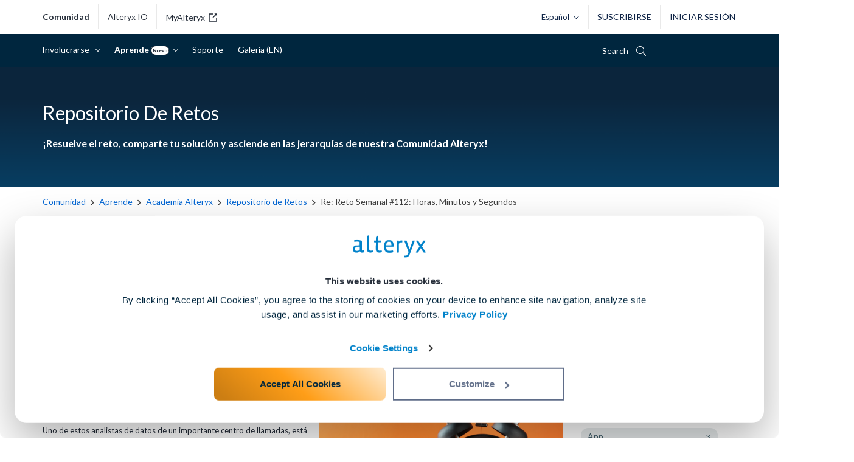

--- FILE ---
content_type: text/css; charset=UTF-8
request_url: https://d43a3ypba8aww.cloudfront.net/3912cb5f7235022e24bc6278ff6a876f/search-clients/a7f8ff43-b37c-11e9-ad2e-06908fe445c6/searchbox.css
body_size: 1921
content:
/* custom Css */

.su__searchbox-component .su__form-block .su__btn.su__search_btn {    
    padding-right: 0;
    padding-left: 17px;
    top: -1px;
}

.su__searchbox-component .su__form-block .su__btn.su__search_btn button {
    padding-right: 0;
}

.su__input-search {height: 36px !important;}

.header-nav-search .ryx-search-form-wrapper .su__search_section.su__searchbox-section .su__search_btn button:before {
    visibility: visible;
    position: absolute;
    bottom: calc(100% - 32px);
    left: calc(100% - 45px);
}

#auto .su__search_section .su__searchbox-component form#searchForm {
    position: absolute;
    z-index: 100;
}
.lia-quilt-row.lia-quilt-row-bottom-header #auto .su__search_section .su__searchbox-component{
    position: relative;
}
.lia-quilt-row.lia-quilt-row-bottom-header #auto .su__search_section .su__searchbox-component form#searchForm {width: 100%;}
.header-menu-search-wrapper .ryx-search-form-wrapper form#searchForm {
    width: 91%;
    top: 10px;
}

.header-menu-search-wrapper .ryx-search-form-wrapper form#searchForm input#search-box-autocomplete {
    background: transparent;
    border: 1px solid #ffff;
}

.lia-quilt-row.lia-quilt-row-bottom-header #auto .su__search_section .su__searchbox-component form#searchForm {top: 36px;}
 
.lia-quilt.lia-quilt-header.lia-quilt-layout-header.lia-component-quilt-header .su__search_section .su__searchbox-component form#searchForm {top: 19%;}

@media (max-width: 768px) {
    .lia-quilt-row.lia-quilt-row-bottom-header #auto .su__search_section .su__searchbox-component form#searchForm {top: 0px;}
}

.header-menu-search-wrapper .lia-quilt.lia-quilt-header.lia-quilt-layout-header.lia-component-quilt-header .su__search_section .su__searchbox-component input#search-box-autocomplete { 
    background: transparent;
    border: 1px solid #ffff;
}

.ryx-search-form-wrapper .lia-component-common-widget-search-form .SearchForm.lia-form-inline .lia-search-granularity-wrapper {z-index: 100;}

#auto .su__search_section .su__searchbox-component form.searchForm input#search-box-autocomplete { 
    border-radius: 20px;
}

.su__suggestions-box .auto-suggestion .su__suggestions-list img {width: 18px;}

input#search-box-autocomplete { 
    border-radius: 5px !important;
    padding-left: 37px !important;
    font-family: Lato;
}

span.lia-search-granularity-wrapper.hide-arrow {z-index: 99;}

span.lia-search-granularity-wrapper.hide-arrow {
    padding-right: 0 !important;
    left: 0px;
}

.ryx-search-form-wrapper .su__search_section .su__search_btn button:before {
    content: '\f002';
    font-family: 'Font Awesome 5 Pro';
    font-weight: 400;
    font-size: 13px;
}

.header-menu-search-wrapper .ryx-search-form-wrapper .su__search_section .su__search_btn button:before {color: #fff;}

.ryx-search-form-wrapper .ryx-search-form .su__search_btn button {
     background: transparent;   
}

#auto #searchForm .su__search_btn { 
    visibility: visible;
    width: 37px;
    z-index: 1 !important;
}

.su__autoSuggestion.su__w-100.su__bg-white.su__sm-shadow.su__position-absolute.su__zindex-2 {
    border-radius: 8px;
}

#auto .suggestedContent {
    display: flex;
    width: 100%;
    justify-content: space-between;
}

#auto .suggestedContent span {
    font-size: 12px;
    color: #0082ca;
}

#auto {
    font-family: Lato, sans-serif !important;
}

#auto .su__ask-question {
    padding: 3px 15px 10px;
    border-radius: 8px;
    background: #fff;
    position: sticky !important;
    bottom: 0;
}

#auto .su__ask-question .postToCommunity {
    text-align: end;
    width: 100%;
}

#auto .su__ask-question .postQuestion {
    width: auto;
    cursor: pointer;
    float: right;
    border: 1px solid #0082ca;
    border-radius: 15px;
    color: #0082ca;
    box-sizing: border-box;
    padding: 2px 12px;
    transition: all .5s;
}

.su__suggestions-box:before, .su__no-suggestions:before {
    border-radius: 8px;
}

.lia-quilt.lia-quilt-header.lia-quilt-layout-header.lia-component-quilt-header .su__search_section .su__searchbox-component form#searchForm{
        padding-left: 5px;
    top: 11px !important;
}

.header-menu-search-wrapper .ryx-search-form-wrapper form#searchForm input#search-box-autocomplete{
    color: #fff;
}

#auto .su__search_btn{ 
    /* top: 0px;
    left: calc(100% - 50px); */
    left: 0;
    padding: 0 0 0 13px;
}

input#search-box-search {
    height: 42px !important;
}

.su__main-content #searchForm .su__btn.su__search_btn {
    padding-left: 10px;
}

.ryx-hero-home-page-wrapper input#search-box-autocomplete {
    padding-left: 37px !important;
}
.ryx-hero-home-page-wrapper .su__searchbox-component .su__form-block .su__btn.su__search_btn button {
    padding-right: 0;
    padding-left: 0px
}

.su__suggestions-box{
    position: relative;
    top: 3px;
}
#auto .suggestedContent span{
    font-size:14px;
}
#auto .suggestedContent span + span{
    font-size:12px;
}
.ryx-hero-home-page-wrapper .su__autoSuggestion.su__w-100.su__bg-white.su__sm-shadow.su__position-absolute.su__zindex-2{
    width: calc(100% - 10px);
    left: 5px;
}
.su__autoSuggestion.su__w-100.su__bg-white.su__sm-shadow.su__position-absolute.su__zindex-2{
    position: relative;
    top: 1px;
}
.font-13 {
    font-size: 13px;
    line-height: normal;
}
.su__color-gray {
    color: #5f5f61;
}
.su__subdata {
    color: #a9a9a9;
}

.custom_places_cont .boardIconColumn.search-result-autocomplete-node-icon.lia-autocomplete-node-icon { 
    display: flex;
    height: 100%;
}

.custom_places_cont .boardIconColumn.search-result-autocomplete-node-icon.lia-autocomplete-node-icon a {
    padding: 0 10px;
    align-self: center;
}

.custom_places_cont .boardIconColumn .board-icon>.lia-fa-icon {
    width: 30px;
    height: 30px;
}

.custom_places_cont .boardIconColumn .board-icon>.lia-fa-icon::before {
    background-size: 18px;
    font-size: 18px;
    line-height: 30px;
}


.su__input-search {
    padding: 0 13rem 0 3.4rem !important;
}


.auto-suggestion .lia-user-name-link {
    padding-left: 10px;
}

.su__search-button.su__btn.su__bg-transparent { display: none; }

.ryx-search-form-wrapper .lia-component-common-widget-search-form .SearchForm.lia-form-inline .lia-search-granularity-wrapper {
    background-color: transparent;
}

@media screen and (max-width: 844px) { 
    #main-menu-state:checked ~ div #main-menu, .lia-top-quilt:not(.lia-quilt-category-page-community) .header-nav-wrapper{
        z-index: 99999 !important;
    }
}

.lia-form-type-text.lia-autocomplete-input.search-input.lia-search-input-message{
    display: none;
}
.su__viewed-results .su__bg-blue-grd{    
    background: #0180cb !important;
}
.su__slider-button-right:after, .su__slider-button-left:after {
    position: absolute;
    content: "";
    width: 7px;
    height: 7px;
    border-top: 2px solid #a4a3a6 !important;
    border-right: 2px solid #a4a3a6 !important;
    left: 6px;
    transform: rotate(45deg);
    top: 15px;
}
.su__slider-button-left:after {
    transform: rotate(225deg);
    left: 10px;
}
#search-box-autocomplete:focus-visible{
    outline: none !important;
}
.su__feedback-searchsvg {
    right: 0;
    bottom: 146px !important;
}
input#search-box-search:focus-visible {
    outline: none !important;
}
input#search-box-search::placeholder {
  color: #757575;
  opacity: 1; 
}

input#search-box-search:-ms-input-placeholder { 
  color: #757575;
}

input#search-box-search::-ms-input-placeholder {
  color: #757575;
}
.su__input-search {
    padding: 0 15rem 0 3.4rem !important;
}
.su__fs-multimedia-main{
    display: none;
}
.su__suggestion-desc .su__color-gray{
    font-size: 11px;
}
.su__suggestion-desc .highlight, .su__suggestion-title .highlight {
    font-style: normal;
    background-color: #ffffb5;
    font-weight: 700;
    color: #3e3e3e;
}
.font-14 {
    font-size: 14px;
    line-height: 20px;
}
.font-12 {
    font-size: 12px;
    line-height: 19px;
}
.font-11 {
    font-size: 11px;
}
.su__searchbox-component .su__input-close {
    right: 170px;
    top: 7px;
}
.su__color-lblue, .hover-color-lblue:hover {
    color: #59befe;
}
.su__arrow-up,.su__arrow-left,.su__arrow-down,.su__arrow-right{
    border-top:2px solid #a4a3a6;border-right:2px solid #a4a3a6;
}
.su__text-semi-gray, .su__tabing md-tabs .md-tab {
    color: #a4a3a6;
}
.su__list-item-desc {
    color: rgba(33, 36, 61, 0.58);
}

@media only screen and (max-width: 768px){
    .su__cross-alignment-custom{
        right: 0px !important;
    }
}
@media only screen and (min-width: 769px) and (max-width: 820px) {
    .su__cross-alignment-custom {
        margin-right: 20px !important;
    }
    .su__padding-autocomplete-custom{
        padding-right: 10px;
    }
}
.su__autocomplete-icon-margin-custom span img{
    margin-left: 8px;
}
.su__input-close {
    right: 142px;
    top: 10px;
}

.auto-suggestion .noResultFound {
    padding: 10px;
}


@-moz-document url-prefix() {
  html body .header-nav-wrapper .header-nav-search .ryx-search-form-wrapper .lia-component-common-widget-search-form .SearchForm.lia-form-inline .lia-search-granularity-wrapper:not(.external-class) {
  position: fixed !important;
  top: 8px !important;
  left: 77% !important;
  right: 122px !important;
  
  }

}